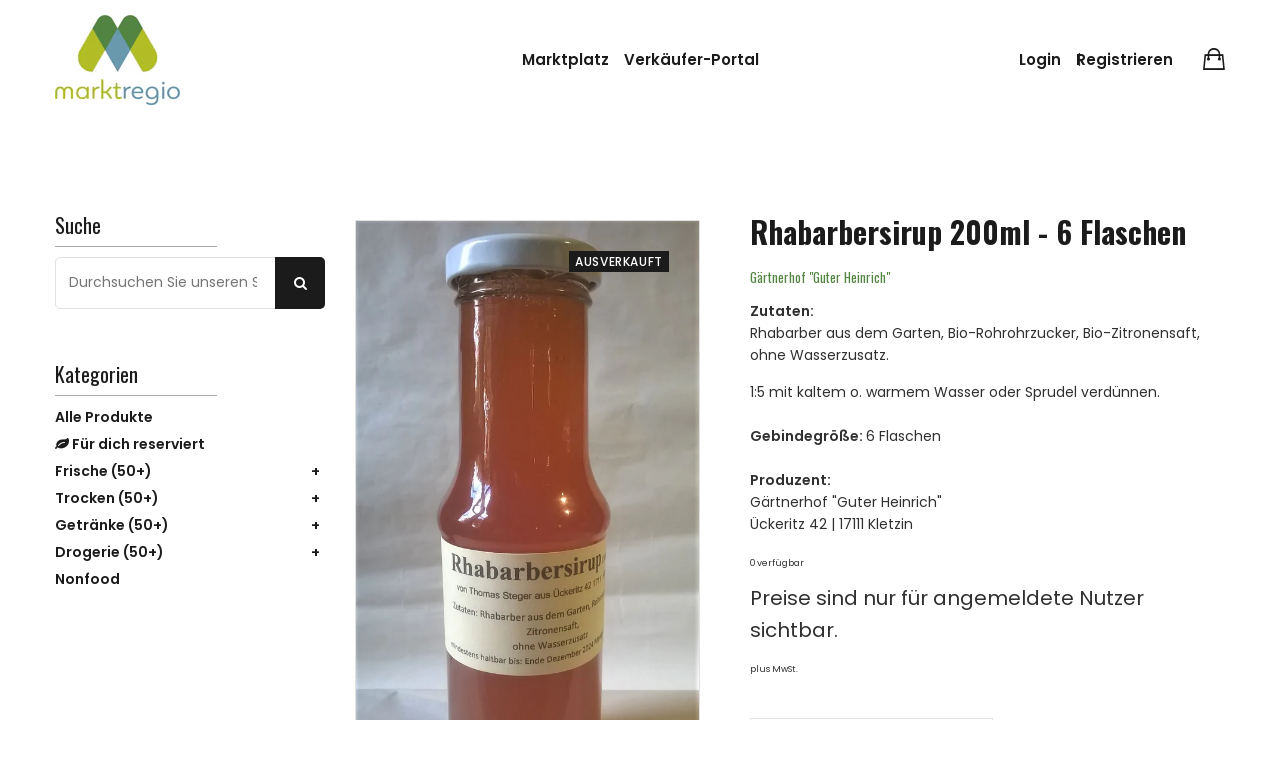

--- FILE ---
content_type: text/html; charset=utf-8
request_url: https://pommernmarktplatz.de/products/rhabarbersirup-200ml
body_size: 19603
content:
<!doctype html>
<!--[if IE 9]> <html class="ie9 no-js supports-no-cookies" lang="de"> <![endif]-->
<!--[if (gt IE 9)|!(IE)]><!--> <html class="no-js supports-no-cookies" lang="de"> <!--<![endif]-->

<head>
  <!-- Basic and Helper page needs -->
  <meta charset="utf-8">
  <meta http-equiv="X-UA-Compatible" content="IE=edge">
  <meta name="viewport" content="width=device-width,initial-scale=1">
  <meta name="theme-color" content="#e98c81">
  <link rel="canonical" href="https://shop.markt-mv.de/products/rhabarbersirup-200ml"><link rel="shortcut icon" href="//pommernmarktplatz.de/cdn/shop/files/Logo_Zeichenflache_1_2_32x32.png?v=1636395628" type="image/png" /><!-- Title and description -->
  
  <title>
  Rhabarbersirup 200ml - 6 Flaschen
  
  
  </title><meta name="description" content="Zutaten:Rhabarber aus dem Garten, Bio-Rohrohrzucker, Bio-Zitronensaft, ohne Wasserzusatz. 1:5 mit kaltem o. warmem Wasser oder Sprudel verdünnen.Gebindegröße: 6 FlaschenProduzent:Gärtnerhof &quot;Guter Heinrich&quot;Ückeritz 42 | 17111 Kletzin"><!-- Helpers -->
  <!-- /snippets/social-meta-tags.liquid -->


  <meta property="og:type" content="product">
  <meta property="og:title" content="Rhabarbersirup 200ml - 6 Flaschen">
  
    <meta property="og:image" content="http://pommernmarktplatz.de/cdn/shop/products/Rhabarbersirup_200ml_b5a83014-f4a0-4688-a013-827cb7c94c0e_grande.jpg?v=1658230519">
    <meta property="og:image:secure_url" content="https://pommernmarktplatz.de/cdn/shop/products/Rhabarbersirup_200ml_b5a83014-f4a0-4688-a013-827cb7c94c0e_grande.jpg?v=1658230519">
  
  <meta property="og:description" content="Zutaten:Rhabarber aus dem Garten, Bio-Rohrohrzucker, Bio-Zitronensaft, ohne Wasserzusatz.
1:5 mit kaltem o. warmem Wasser oder Sprudel verdünnen.Gebindegröße: 6 FlaschenProduzent:Gärtnerhof &quot;Guter Heinrich&quot;Ückeritz 42 | 17111 Kletzin">
  <meta property="og:price:amount" content="23,40">
  <meta property="og:price:currency" content="EUR">

<meta property="og:url" content="https://shop.markt-mv.de/products/rhabarbersirup-200ml">
<meta property="og:site_name" content="Marktregio">




  <meta name="twitter:card" content="summary">


  <meta name="twitter:title" content="Rhabarbersirup 200ml - 6 Flaschen">
  <meta name="twitter:description" content="Zutaten:Rhabarber aus dem Garten, Bio-Rohrohrzucker, Bio-Zitronensaft, ohne Wasserzusatz.
1:5 mit kaltem o. warmem Wasser oder Sprudel verdünnen.Gebindegröße: 6 FlaschenProduzent:Gärtnerhof &quot;Guter Hei">
  <meta name="twitter:image" content="https://pommernmarktplatz.de/cdn/shop/products/Rhabarbersirup_200ml_b5a83014-f4a0-4688-a013-827cb7c94c0e_grande.jpg?v=1658230519">
  <meta name="twitter:image:width" content="600">
  <meta name="twitter:image:height" content="600">


  
  <!--== Google Fonts ==-->
    <link href="https://fonts.googleapis.com/css?family=Oswald:400,500,600,700%7CPoppins:400,400i,500,600&display=swap" rel="stylesheet">

  <!-- CSS -->
  <link href="//pommernmarktplatz.de/cdn/shop/t/12/assets/timber.scss.css?v=148633392263125542201706697481" rel="stylesheet" type="text/css" media="all" />
<link href="//pommernmarktplatz.de/cdn/shop/t/12/assets/app.min.css?v=74745360863230064161752327618" rel="stylesheet" type="text/css" media="all" />

<!-- Put all third-party CSS files in the vendor.css file and minify the files -->
<link href="//pommernmarktplatz.de/cdn/shop/t/12/assets/vendor.css?v=111603181540343972631646147233" rel="stylesheet" type="text/css" media="all" />

<!-- Theme Default CSS -->
<link href="//pommernmarktplatz.de/cdn/shop/t/12/assets/theme-default.css?v=130787518416063619841653212370" rel="stylesheet" type="text/css" media="all" />
<!-- Make your theme CSS calls here -->
<link href="//pommernmarktplatz.de/cdn/shop/t/12/assets/theme-custom.css?v=165842294959325203471663838315" rel="stylesheet" type="text/css" media="all" />


<!-- Make your theme RTL CSS calls here -->
<link href="//pommernmarktplatz.de/cdn/shop/t/12/assets/theme-responsive.css?v=181566753362392457541646147233" rel="stylesheet" type="text/css" media="all" />

<!-- Make all your dynamic CSS and Color calls here -->
<link href="//pommernmarktplatz.de/cdn/shop/t/12/assets/skin-and-color.css?v=26733896629625427461646147246" rel="stylesheet" type="text/css" media="all" />
<!-- Google Tag Manager -->
  <script>(function (w, d, s, l, i) {
      w[l] = w[l] || []; w[l].push({
        'gtm.start':
          new Date().getTime(), event: 'gtm.js'
      }); var f = d.getElementsByTagName(s)[0],
        j = d.createElement(s), dl = l != 'dataLayer' ? '&l=' + l : ''; j.async = true; j.src =
          'https://www.googletagmanager.com/gtm.js?id=' + i + dl; f.parentNode.insertBefore(j, f);
    })(window, document, 'script', 'dataLayer', 'GTM-NWWHD2V');</script>
  <!-- End Google Tag Manager -->

  <!-- Header hook for plugins -->
  <script>window.performance && window.performance.mark && window.performance.mark('shopify.content_for_header.start');</script><meta id="shopify-digital-wallet" name="shopify-digital-wallet" content="/52937687204/digital_wallets/dialog">
<link rel="alternate" type="application/json+oembed" href="https://shop.markt-mv.de/products/rhabarbersirup-200ml.oembed">
<script async="async" src="/checkouts/internal/preloads.js?locale=de-DE"></script>
<script id="shopify-features" type="application/json">{"accessToken":"ad8f7c9e51269b9db067cc704d7d81bf","betas":["rich-media-storefront-analytics"],"domain":"pommernmarktplatz.de","predictiveSearch":true,"shopId":52937687204,"locale":"de"}</script>
<script>var Shopify = Shopify || {};
Shopify.shop = "meck-schweizer.myshopify.com";
Shopify.locale = "de";
Shopify.currency = {"active":"EUR","rate":"1.0"};
Shopify.country = "DE";
Shopify.theme = {"name":"Laura-Simple-Marketplace\/Markt-MV","id":129129775268,"schema_name":"Obrien","schema_version":"1.0.5","theme_store_id":null,"role":"main"};
Shopify.theme.handle = "null";
Shopify.theme.style = {"id":null,"handle":null};
Shopify.cdnHost = "pommernmarktplatz.de/cdn";
Shopify.routes = Shopify.routes || {};
Shopify.routes.root = "/";</script>
<script type="module">!function(o){(o.Shopify=o.Shopify||{}).modules=!0}(window);</script>
<script>!function(o){function n(){var o=[];function n(){o.push(Array.prototype.slice.apply(arguments))}return n.q=o,n}var t=o.Shopify=o.Shopify||{};t.loadFeatures=n(),t.autoloadFeatures=n()}(window);</script>
<script id="shop-js-analytics" type="application/json">{"pageType":"product"}</script>
<script defer="defer" async type="module" src="//pommernmarktplatz.de/cdn/shopifycloud/shop-js/modules/v2/client.init-shop-cart-sync_e98Ab_XN.de.esm.js"></script>
<script defer="defer" async type="module" src="//pommernmarktplatz.de/cdn/shopifycloud/shop-js/modules/v2/chunk.common_Pcw9EP95.esm.js"></script>
<script defer="defer" async type="module" src="//pommernmarktplatz.de/cdn/shopifycloud/shop-js/modules/v2/chunk.modal_CzmY4ZhL.esm.js"></script>
<script type="module">
  await import("//pommernmarktplatz.de/cdn/shopifycloud/shop-js/modules/v2/client.init-shop-cart-sync_e98Ab_XN.de.esm.js");
await import("//pommernmarktplatz.de/cdn/shopifycloud/shop-js/modules/v2/chunk.common_Pcw9EP95.esm.js");
await import("//pommernmarktplatz.de/cdn/shopifycloud/shop-js/modules/v2/chunk.modal_CzmY4ZhL.esm.js");

  window.Shopify.SignInWithShop?.initShopCartSync?.({"fedCMEnabled":true,"windoidEnabled":true});

</script>
<script>(function() {
  var isLoaded = false;
  function asyncLoad() {
    if (isLoaded) return;
    isLoaded = true;
    var urls = ["\/\/www.powr.io\/powr.js?powr-token=meck-schweizer.myshopify.com\u0026external-type=shopify\u0026shop=meck-schweizer.myshopify.com"];
    for (var i = 0; i < urls.length; i++) {
      var s = document.createElement('script');
      s.type = 'text/javascript';
      s.async = true;
      s.src = urls[i];
      var x = document.getElementsByTagName('script')[0];
      x.parentNode.insertBefore(s, x);
    }
  };
  if(window.attachEvent) {
    window.attachEvent('onload', asyncLoad);
  } else {
    window.addEventListener('load', asyncLoad, false);
  }
})();</script>
<script id="__st">var __st={"a":52937687204,"offset":3600,"reqid":"35819d47-3a5f-44d2-8a89-42f8e925f0f6-1769241038","pageurl":"pommernmarktplatz.de\/products\/rhabarbersirup-200ml","u":"f9d7814cab03","p":"product","rtyp":"product","rid":7995157414156};</script>
<script>window.ShopifyPaypalV4VisibilityTracking = true;</script>
<script id="form-persister">!function(){'use strict';const t='contact',e='new_comment',n=[[t,t],['blogs',e],['comments',e],[t,'customer']],o='password',r='form_key',c=['recaptcha-v3-token','g-recaptcha-response','h-captcha-response',o],s=()=>{try{return window.sessionStorage}catch{return}},i='__shopify_v',u=t=>t.elements[r],a=function(){const t=[...n].map((([t,e])=>`form[action*='/${t}']:not([data-nocaptcha='true']) input[name='form_type'][value='${e}']`)).join(',');var e;return e=t,()=>e?[...document.querySelectorAll(e)].map((t=>t.form)):[]}();function m(t){const e=u(t);a().includes(t)&&(!e||!e.value)&&function(t){try{if(!s())return;!function(t){const e=s();if(!e)return;const n=u(t);if(!n)return;const o=n.value;o&&e.removeItem(o)}(t);const e=Array.from(Array(32),(()=>Math.random().toString(36)[2])).join('');!function(t,e){u(t)||t.append(Object.assign(document.createElement('input'),{type:'hidden',name:r})),t.elements[r].value=e}(t,e),function(t,e){const n=s();if(!n)return;const r=[...t.querySelectorAll(`input[type='${o}']`)].map((({name:t})=>t)),u=[...c,...r],a={};for(const[o,c]of new FormData(t).entries())u.includes(o)||(a[o]=c);n.setItem(e,JSON.stringify({[i]:1,action:t.action,data:a}))}(t,e)}catch(e){console.error('failed to persist form',e)}}(t)}const f=t=>{if('true'===t.dataset.persistBound)return;const e=function(t,e){const n=function(t){return'function'==typeof t.submit?t.submit:HTMLFormElement.prototype.submit}(t).bind(t);return function(){let t;return()=>{t||(t=!0,(()=>{try{e(),n()}catch(t){(t=>{console.error('form submit failed',t)})(t)}})(),setTimeout((()=>t=!1),250))}}()}(t,(()=>{m(t)}));!function(t,e){if('function'==typeof t.submit&&'function'==typeof e)try{t.submit=e}catch{}}(t,e),t.addEventListener('submit',(t=>{t.preventDefault(),e()})),t.dataset.persistBound='true'};!function(){function t(t){const e=(t=>{const e=t.target;return e instanceof HTMLFormElement?e:e&&e.form})(t);e&&m(e)}document.addEventListener('submit',t),document.addEventListener('DOMContentLoaded',(()=>{const e=a();for(const t of e)f(t);var n;n=document.body,new window.MutationObserver((t=>{for(const e of t)if('childList'===e.type&&e.addedNodes.length)for(const t of e.addedNodes)1===t.nodeType&&'FORM'===t.tagName&&a().includes(t)&&f(t)})).observe(n,{childList:!0,subtree:!0,attributes:!1}),document.removeEventListener('submit',t)}))}()}();</script>
<script integrity="sha256-4kQ18oKyAcykRKYeNunJcIwy7WH5gtpwJnB7kiuLZ1E=" data-source-attribution="shopify.loadfeatures" defer="defer" src="//pommernmarktplatz.de/cdn/shopifycloud/storefront/assets/storefront/load_feature-a0a9edcb.js" crossorigin="anonymous"></script>
<script data-source-attribution="shopify.dynamic_checkout.dynamic.init">var Shopify=Shopify||{};Shopify.PaymentButton=Shopify.PaymentButton||{isStorefrontPortableWallets:!0,init:function(){window.Shopify.PaymentButton.init=function(){};var t=document.createElement("script");t.src="https://pommernmarktplatz.de/cdn/shopifycloud/portable-wallets/latest/portable-wallets.de.js",t.type="module",document.head.appendChild(t)}};
</script>
<script data-source-attribution="shopify.dynamic_checkout.buyer_consent">
  function portableWalletsHideBuyerConsent(e){var t=document.getElementById("shopify-buyer-consent"),n=document.getElementById("shopify-subscription-policy-button");t&&n&&(t.classList.add("hidden"),t.setAttribute("aria-hidden","true"),n.removeEventListener("click",e))}function portableWalletsShowBuyerConsent(e){var t=document.getElementById("shopify-buyer-consent"),n=document.getElementById("shopify-subscription-policy-button");t&&n&&(t.classList.remove("hidden"),t.removeAttribute("aria-hidden"),n.addEventListener("click",e))}window.Shopify?.PaymentButton&&(window.Shopify.PaymentButton.hideBuyerConsent=portableWalletsHideBuyerConsent,window.Shopify.PaymentButton.showBuyerConsent=portableWalletsShowBuyerConsent);
</script>
<script data-source-attribution="shopify.dynamic_checkout.cart.bootstrap">document.addEventListener("DOMContentLoaded",(function(){function t(){return document.querySelector("shopify-accelerated-checkout-cart, shopify-accelerated-checkout")}if(t())Shopify.PaymentButton.init();else{new MutationObserver((function(e,n){t()&&(Shopify.PaymentButton.init(),n.disconnect())})).observe(document.body,{childList:!0,subtree:!0})}}));
</script>

<script>window.performance && window.performance.mark && window.performance.mark('shopify.content_for_header.end');</script>
  <!-- /snippets/oldIE-js.liquid -->


<!--[if lt IE 9]>
<script src="//cdnjs.cloudflare.com/ajax/libs/html5shiv/3.7.2/html5shiv.min.js" type="text/javascript"></script>
<script src="//pommernmarktplatz.de/cdn/shop/t/12/assets/respond.min.js?v=52248677837542619231646147232" type="text/javascript"></script>
<link href="//pommernmarktplatz.de/cdn/shop/t/12/assets/respond-proxy.html" id="respond-proxy" rel="respond-proxy" />
<link href="//shop.markt-mv.de/search?q=e7dfaf14273f533c130ee2dc0fb57134" id="respond-redirect" rel="respond-redirect" />
<script src="//shop.markt-mv.de/search?q=e7dfaf14273f533c130ee2dc0fb57134" type="text/javascript"></script>
<![endif]-->


  <!-- JS --><!-- Your update file include here -->
<script src="//pommernmarktplatz.de/cdn/shop/t/12/assets/app.min.js?v=182007753228445388771646147233"></script><script src="//pommernmarktplatz.de/cdn/shop/t/12/assets/wishlist.js?v=164725692185917909391646147233" defer="defer"></script><!-- Put all third-party JS files in the vendor.css file and minify the files -->
<script src="//pommernmarktplatz.de/cdn/shop/t/12/assets/vendor.js?v=158020071532533142111646147246"></script>

<!--All regional search and filtering functions -->
<script src="//pommernmarktplatz.de/cdn/shop/t/12/assets/regional-search.js?v=307348158559742901720528422" defer="defer"></script>

<!-- Ajax Cart js -->
<script src="//pommernmarktplatz.de/cdn/shopifycloud/storefront/assets/themes_support/option_selection-b017cd28.js"></script>
<script src="//pommernmarktplatz.de/cdn/shopifycloud/storefront/assets/themes_support/api.jquery-7ab1a3a4.js"></script>
<script src="//pommernmarktplatz.de/cdn/shop/t/12/assets/cart.api.js?v=171695021009161773661646147233"></script>

<!-- Your main.js file upload this file -->
<script src="//pommernmarktplatz.de/cdn/shop/t/12/assets/theme.js?v=68269212757886375831646147237"></script>

<script async>
  window.money_format = "<span class=hidePrice>€{{amount_with_comma_separator}}€</span>";
</script>

<style>
  .footer-widget-area.pommern,
  .footer-copyright-area.pommern {
    background-color: #7093a3 !important;
    color: #ffffff;
  }
</style>

  <!-- "snippets/alireviews_core.liquid" was not rendered, the associated app was uninstalled --> 
<link href="https://monorail-edge.shopifysvc.com" rel="dns-prefetch">
<script>(function(){if ("sendBeacon" in navigator && "performance" in window) {try {var session_token_from_headers = performance.getEntriesByType('navigation')[0].serverTiming.find(x => x.name == '_s').description;} catch {var session_token_from_headers = undefined;}var session_cookie_matches = document.cookie.match(/_shopify_s=([^;]*)/);var session_token_from_cookie = session_cookie_matches && session_cookie_matches.length === 2 ? session_cookie_matches[1] : "";var session_token = session_token_from_headers || session_token_from_cookie || "";function handle_abandonment_event(e) {var entries = performance.getEntries().filter(function(entry) {return /monorail-edge.shopifysvc.com/.test(entry.name);});if (!window.abandonment_tracked && entries.length === 0) {window.abandonment_tracked = true;var currentMs = Date.now();var navigation_start = performance.timing.navigationStart;var payload = {shop_id: 52937687204,url: window.location.href,navigation_start,duration: currentMs - navigation_start,session_token,page_type: "product"};window.navigator.sendBeacon("https://monorail-edge.shopifysvc.com/v1/produce", JSON.stringify({schema_id: "online_store_buyer_site_abandonment/1.1",payload: payload,metadata: {event_created_at_ms: currentMs,event_sent_at_ms: currentMs}}));}}window.addEventListener('pagehide', handle_abandonment_event);}}());</script>
<script id="web-pixels-manager-setup">(function e(e,d,r,n,o){if(void 0===o&&(o={}),!Boolean(null===(a=null===(i=window.Shopify)||void 0===i?void 0:i.analytics)||void 0===a?void 0:a.replayQueue)){var i,a;window.Shopify=window.Shopify||{};var t=window.Shopify;t.analytics=t.analytics||{};var s=t.analytics;s.replayQueue=[],s.publish=function(e,d,r){return s.replayQueue.push([e,d,r]),!0};try{self.performance.mark("wpm:start")}catch(e){}var l=function(){var e={modern:/Edge?\/(1{2}[4-9]|1[2-9]\d|[2-9]\d{2}|\d{4,})\.\d+(\.\d+|)|Firefox\/(1{2}[4-9]|1[2-9]\d|[2-9]\d{2}|\d{4,})\.\d+(\.\d+|)|Chrom(ium|e)\/(9{2}|\d{3,})\.\d+(\.\d+|)|(Maci|X1{2}).+ Version\/(15\.\d+|(1[6-9]|[2-9]\d|\d{3,})\.\d+)([,.]\d+|)( \(\w+\)|)( Mobile\/\w+|) Safari\/|Chrome.+OPR\/(9{2}|\d{3,})\.\d+\.\d+|(CPU[ +]OS|iPhone[ +]OS|CPU[ +]iPhone|CPU IPhone OS|CPU iPad OS)[ +]+(15[._]\d+|(1[6-9]|[2-9]\d|\d{3,})[._]\d+)([._]\d+|)|Android:?[ /-](13[3-9]|1[4-9]\d|[2-9]\d{2}|\d{4,})(\.\d+|)(\.\d+|)|Android.+Firefox\/(13[5-9]|1[4-9]\d|[2-9]\d{2}|\d{4,})\.\d+(\.\d+|)|Android.+Chrom(ium|e)\/(13[3-9]|1[4-9]\d|[2-9]\d{2}|\d{4,})\.\d+(\.\d+|)|SamsungBrowser\/([2-9]\d|\d{3,})\.\d+/,legacy:/Edge?\/(1[6-9]|[2-9]\d|\d{3,})\.\d+(\.\d+|)|Firefox\/(5[4-9]|[6-9]\d|\d{3,})\.\d+(\.\d+|)|Chrom(ium|e)\/(5[1-9]|[6-9]\d|\d{3,})\.\d+(\.\d+|)([\d.]+$|.*Safari\/(?![\d.]+ Edge\/[\d.]+$))|(Maci|X1{2}).+ Version\/(10\.\d+|(1[1-9]|[2-9]\d|\d{3,})\.\d+)([,.]\d+|)( \(\w+\)|)( Mobile\/\w+|) Safari\/|Chrome.+OPR\/(3[89]|[4-9]\d|\d{3,})\.\d+\.\d+|(CPU[ +]OS|iPhone[ +]OS|CPU[ +]iPhone|CPU IPhone OS|CPU iPad OS)[ +]+(10[._]\d+|(1[1-9]|[2-9]\d|\d{3,})[._]\d+)([._]\d+|)|Android:?[ /-](13[3-9]|1[4-9]\d|[2-9]\d{2}|\d{4,})(\.\d+|)(\.\d+|)|Mobile Safari.+OPR\/([89]\d|\d{3,})\.\d+\.\d+|Android.+Firefox\/(13[5-9]|1[4-9]\d|[2-9]\d{2}|\d{4,})\.\d+(\.\d+|)|Android.+Chrom(ium|e)\/(13[3-9]|1[4-9]\d|[2-9]\d{2}|\d{4,})\.\d+(\.\d+|)|Android.+(UC? ?Browser|UCWEB|U3)[ /]?(15\.([5-9]|\d{2,})|(1[6-9]|[2-9]\d|\d{3,})\.\d+)\.\d+|SamsungBrowser\/(5\.\d+|([6-9]|\d{2,})\.\d+)|Android.+MQ{2}Browser\/(14(\.(9|\d{2,})|)|(1[5-9]|[2-9]\d|\d{3,})(\.\d+|))(\.\d+|)|K[Aa][Ii]OS\/(3\.\d+|([4-9]|\d{2,})\.\d+)(\.\d+|)/},d=e.modern,r=e.legacy,n=navigator.userAgent;return n.match(d)?"modern":n.match(r)?"legacy":"unknown"}(),u="modern"===l?"modern":"legacy",c=(null!=n?n:{modern:"",legacy:""})[u],f=function(e){return[e.baseUrl,"/wpm","/b",e.hashVersion,"modern"===e.buildTarget?"m":"l",".js"].join("")}({baseUrl:d,hashVersion:r,buildTarget:u}),m=function(e){var d=e.version,r=e.bundleTarget,n=e.surface,o=e.pageUrl,i=e.monorailEndpoint;return{emit:function(e){var a=e.status,t=e.errorMsg,s=(new Date).getTime(),l=JSON.stringify({metadata:{event_sent_at_ms:s},events:[{schema_id:"web_pixels_manager_load/3.1",payload:{version:d,bundle_target:r,page_url:o,status:a,surface:n,error_msg:t},metadata:{event_created_at_ms:s}}]});if(!i)return console&&console.warn&&console.warn("[Web Pixels Manager] No Monorail endpoint provided, skipping logging."),!1;try{return self.navigator.sendBeacon.bind(self.navigator)(i,l)}catch(e){}var u=new XMLHttpRequest;try{return u.open("POST",i,!0),u.setRequestHeader("Content-Type","text/plain"),u.send(l),!0}catch(e){return console&&console.warn&&console.warn("[Web Pixels Manager] Got an unhandled error while logging to Monorail."),!1}}}}({version:r,bundleTarget:l,surface:e.surface,pageUrl:self.location.href,monorailEndpoint:e.monorailEndpoint});try{o.browserTarget=l,function(e){var d=e.src,r=e.async,n=void 0===r||r,o=e.onload,i=e.onerror,a=e.sri,t=e.scriptDataAttributes,s=void 0===t?{}:t,l=document.createElement("script"),u=document.querySelector("head"),c=document.querySelector("body");if(l.async=n,l.src=d,a&&(l.integrity=a,l.crossOrigin="anonymous"),s)for(var f in s)if(Object.prototype.hasOwnProperty.call(s,f))try{l.dataset[f]=s[f]}catch(e){}if(o&&l.addEventListener("load",o),i&&l.addEventListener("error",i),u)u.appendChild(l);else{if(!c)throw new Error("Did not find a head or body element to append the script");c.appendChild(l)}}({src:f,async:!0,onload:function(){if(!function(){var e,d;return Boolean(null===(d=null===(e=window.Shopify)||void 0===e?void 0:e.analytics)||void 0===d?void 0:d.initialized)}()){var d=window.webPixelsManager.init(e)||void 0;if(d){var r=window.Shopify.analytics;r.replayQueue.forEach((function(e){var r=e[0],n=e[1],o=e[2];d.publishCustomEvent(r,n,o)})),r.replayQueue=[],r.publish=d.publishCustomEvent,r.visitor=d.visitor,r.initialized=!0}}},onerror:function(){return m.emit({status:"failed",errorMsg:"".concat(f," has failed to load")})},sri:function(e){var d=/^sha384-[A-Za-z0-9+/=]+$/;return"string"==typeof e&&d.test(e)}(c)?c:"",scriptDataAttributes:o}),m.emit({status:"loading"})}catch(e){m.emit({status:"failed",errorMsg:(null==e?void 0:e.message)||"Unknown error"})}}})({shopId: 52937687204,storefrontBaseUrl: "https://shop.markt-mv.de",extensionsBaseUrl: "https://extensions.shopifycdn.com/cdn/shopifycloud/web-pixels-manager",monorailEndpoint: "https://monorail-edge.shopifysvc.com/unstable/produce_batch",surface: "storefront-renderer",enabledBetaFlags: ["2dca8a86"],webPixelsConfigList: [{"id":"shopify-app-pixel","configuration":"{}","eventPayloadVersion":"v1","runtimeContext":"STRICT","scriptVersion":"0450","apiClientId":"shopify-pixel","type":"APP","privacyPurposes":["ANALYTICS","MARKETING"]},{"id":"shopify-custom-pixel","eventPayloadVersion":"v1","runtimeContext":"LAX","scriptVersion":"0450","apiClientId":"shopify-pixel","type":"CUSTOM","privacyPurposes":["ANALYTICS","MARKETING"]}],isMerchantRequest: false,initData: {"shop":{"name":"Marktregio","paymentSettings":{"currencyCode":"EUR"},"myshopifyDomain":"meck-schweizer.myshopify.com","countryCode":"DE","storefrontUrl":"https:\/\/shop.markt-mv.de"},"customer":null,"cart":null,"checkout":null,"productVariants":[{"price":{"amount":23.4,"currencyCode":"EUR"},"product":{"title":"Rhabarbersirup 200ml - 6 Flaschen","vendor":"Gärtnerhof \"Guter Heinrich\"","id":"7995157414156","untranslatedTitle":"Rhabarbersirup 200ml - 6 Flaschen","url":"\/products\/rhabarbersirup-200ml","type":"Fruchtsäfte"},"id":"43603721584908","image":{"src":"\/\/pommernmarktplatz.de\/cdn\/shop\/products\/Rhabarbersirup_200ml_b5a83014-f4a0-4688-a013-827cb7c94c0e.jpg?v=1658230519"},"sku":"","title":"Gebinde - 6 Flaschen","untranslatedTitle":"Gebinde - 6 Flaschen"}],"purchasingCompany":null},},"https://pommernmarktplatz.de/cdn","fcfee988w5aeb613cpc8e4bc33m6693e112",{"modern":"","legacy":""},{"shopId":"52937687204","storefrontBaseUrl":"https:\/\/shop.markt-mv.de","extensionBaseUrl":"https:\/\/extensions.shopifycdn.com\/cdn\/shopifycloud\/web-pixels-manager","surface":"storefront-renderer","enabledBetaFlags":"[\"2dca8a86\"]","isMerchantRequest":"false","hashVersion":"fcfee988w5aeb613cpc8e4bc33m6693e112","publish":"custom","events":"[[\"page_viewed\",{}],[\"product_viewed\",{\"productVariant\":{\"price\":{\"amount\":23.4,\"currencyCode\":\"EUR\"},\"product\":{\"title\":\"Rhabarbersirup 200ml - 6 Flaschen\",\"vendor\":\"Gärtnerhof \\\"Guter Heinrich\\\"\",\"id\":\"7995157414156\",\"untranslatedTitle\":\"Rhabarbersirup 200ml - 6 Flaschen\",\"url\":\"\/products\/rhabarbersirup-200ml\",\"type\":\"Fruchtsäfte\"},\"id\":\"43603721584908\",\"image\":{\"src\":\"\/\/pommernmarktplatz.de\/cdn\/shop\/products\/Rhabarbersirup_200ml_b5a83014-f4a0-4688-a013-827cb7c94c0e.jpg?v=1658230519\"},\"sku\":\"\",\"title\":\"Gebinde - 6 Flaschen\",\"untranslatedTitle\":\"Gebinde - 6 Flaschen\"}}]]"});</script><script>
  window.ShopifyAnalytics = window.ShopifyAnalytics || {};
  window.ShopifyAnalytics.meta = window.ShopifyAnalytics.meta || {};
  window.ShopifyAnalytics.meta.currency = 'EUR';
  var meta = {"product":{"id":7995157414156,"gid":"gid:\/\/shopify\/Product\/7995157414156","vendor":"Gärtnerhof \"Guter Heinrich\"","type":"Fruchtsäfte","handle":"rhabarbersirup-200ml","variants":[{"id":43603721584908,"price":2340,"name":"Rhabarbersirup 200ml - 6 Flaschen - Gebinde - 6 Flaschen","public_title":"Gebinde - 6 Flaschen","sku":""}],"remote":false},"page":{"pageType":"product","resourceType":"product","resourceId":7995157414156,"requestId":"35819d47-3a5f-44d2-8a89-42f8e925f0f6-1769241038"}};
  for (var attr in meta) {
    window.ShopifyAnalytics.meta[attr] = meta[attr];
  }
</script>
<script class="analytics">
  (function () {
    var customDocumentWrite = function(content) {
      var jquery = null;

      if (window.jQuery) {
        jquery = window.jQuery;
      } else if (window.Checkout && window.Checkout.$) {
        jquery = window.Checkout.$;
      }

      if (jquery) {
        jquery('body').append(content);
      }
    };

    var hasLoggedConversion = function(token) {
      if (token) {
        return document.cookie.indexOf('loggedConversion=' + token) !== -1;
      }
      return false;
    }

    var setCookieIfConversion = function(token) {
      if (token) {
        var twoMonthsFromNow = new Date(Date.now());
        twoMonthsFromNow.setMonth(twoMonthsFromNow.getMonth() + 2);

        document.cookie = 'loggedConversion=' + token + '; expires=' + twoMonthsFromNow;
      }
    }

    var trekkie = window.ShopifyAnalytics.lib = window.trekkie = window.trekkie || [];
    if (trekkie.integrations) {
      return;
    }
    trekkie.methods = [
      'identify',
      'page',
      'ready',
      'track',
      'trackForm',
      'trackLink'
    ];
    trekkie.factory = function(method) {
      return function() {
        var args = Array.prototype.slice.call(arguments);
        args.unshift(method);
        trekkie.push(args);
        return trekkie;
      };
    };
    for (var i = 0; i < trekkie.methods.length; i++) {
      var key = trekkie.methods[i];
      trekkie[key] = trekkie.factory(key);
    }
    trekkie.load = function(config) {
      trekkie.config = config || {};
      trekkie.config.initialDocumentCookie = document.cookie;
      var first = document.getElementsByTagName('script')[0];
      var script = document.createElement('script');
      script.type = 'text/javascript';
      script.onerror = function(e) {
        var scriptFallback = document.createElement('script');
        scriptFallback.type = 'text/javascript';
        scriptFallback.onerror = function(error) {
                var Monorail = {
      produce: function produce(monorailDomain, schemaId, payload) {
        var currentMs = new Date().getTime();
        var event = {
          schema_id: schemaId,
          payload: payload,
          metadata: {
            event_created_at_ms: currentMs,
            event_sent_at_ms: currentMs
          }
        };
        return Monorail.sendRequest("https://" + monorailDomain + "/v1/produce", JSON.stringify(event));
      },
      sendRequest: function sendRequest(endpointUrl, payload) {
        // Try the sendBeacon API
        if (window && window.navigator && typeof window.navigator.sendBeacon === 'function' && typeof window.Blob === 'function' && !Monorail.isIos12()) {
          var blobData = new window.Blob([payload], {
            type: 'text/plain'
          });

          if (window.navigator.sendBeacon(endpointUrl, blobData)) {
            return true;
          } // sendBeacon was not successful

        } // XHR beacon

        var xhr = new XMLHttpRequest();

        try {
          xhr.open('POST', endpointUrl);
          xhr.setRequestHeader('Content-Type', 'text/plain');
          xhr.send(payload);
        } catch (e) {
          console.log(e);
        }

        return false;
      },
      isIos12: function isIos12() {
        return window.navigator.userAgent.lastIndexOf('iPhone; CPU iPhone OS 12_') !== -1 || window.navigator.userAgent.lastIndexOf('iPad; CPU OS 12_') !== -1;
      }
    };
    Monorail.produce('monorail-edge.shopifysvc.com',
      'trekkie_storefront_load_errors/1.1',
      {shop_id: 52937687204,
      theme_id: 129129775268,
      app_name: "storefront",
      context_url: window.location.href,
      source_url: "//pommernmarktplatz.de/cdn/s/trekkie.storefront.8d95595f799fbf7e1d32231b9a28fd43b70c67d3.min.js"});

        };
        scriptFallback.async = true;
        scriptFallback.src = '//pommernmarktplatz.de/cdn/s/trekkie.storefront.8d95595f799fbf7e1d32231b9a28fd43b70c67d3.min.js';
        first.parentNode.insertBefore(scriptFallback, first);
      };
      script.async = true;
      script.src = '//pommernmarktplatz.de/cdn/s/trekkie.storefront.8d95595f799fbf7e1d32231b9a28fd43b70c67d3.min.js';
      first.parentNode.insertBefore(script, first);
    };
    trekkie.load(
      {"Trekkie":{"appName":"storefront","development":false,"defaultAttributes":{"shopId":52937687204,"isMerchantRequest":null,"themeId":129129775268,"themeCityHash":"11594413578812495805","contentLanguage":"de","currency":"EUR","eventMetadataId":"4787f81c-cca7-4169-a918-a967f000d5eb"},"isServerSideCookieWritingEnabled":true,"monorailRegion":"shop_domain","enabledBetaFlags":["65f19447"]},"Session Attribution":{},"S2S":{"facebookCapiEnabled":false,"source":"trekkie-storefront-renderer","apiClientId":580111}}
    );

    var loaded = false;
    trekkie.ready(function() {
      if (loaded) return;
      loaded = true;

      window.ShopifyAnalytics.lib = window.trekkie;

      var originalDocumentWrite = document.write;
      document.write = customDocumentWrite;
      try { window.ShopifyAnalytics.merchantGoogleAnalytics.call(this); } catch(error) {};
      document.write = originalDocumentWrite;

      window.ShopifyAnalytics.lib.page(null,{"pageType":"product","resourceType":"product","resourceId":7995157414156,"requestId":"35819d47-3a5f-44d2-8a89-42f8e925f0f6-1769241038","shopifyEmitted":true});

      var match = window.location.pathname.match(/checkouts\/(.+)\/(thank_you|post_purchase)/)
      var token = match? match[1]: undefined;
      if (!hasLoggedConversion(token)) {
        setCookieIfConversion(token);
        window.ShopifyAnalytics.lib.track("Viewed Product",{"currency":"EUR","variantId":43603721584908,"productId":7995157414156,"productGid":"gid:\/\/shopify\/Product\/7995157414156","name":"Rhabarbersirup 200ml - 6 Flaschen - Gebinde - 6 Flaschen","price":"23.40","sku":"","brand":"Gärtnerhof \"Guter Heinrich\"","variant":"Gebinde - 6 Flaschen","category":"Fruchtsäfte","nonInteraction":true,"remote":false},undefined,undefined,{"shopifyEmitted":true});
      window.ShopifyAnalytics.lib.track("monorail:\/\/trekkie_storefront_viewed_product\/1.1",{"currency":"EUR","variantId":43603721584908,"productId":7995157414156,"productGid":"gid:\/\/shopify\/Product\/7995157414156","name":"Rhabarbersirup 200ml - 6 Flaschen - Gebinde - 6 Flaschen","price":"23.40","sku":"","brand":"Gärtnerhof \"Guter Heinrich\"","variant":"Gebinde - 6 Flaschen","category":"Fruchtsäfte","nonInteraction":true,"remote":false,"referer":"https:\/\/pommernmarktplatz.de\/products\/rhabarbersirup-200ml"});
      }
    });


        var eventsListenerScript = document.createElement('script');
        eventsListenerScript.async = true;
        eventsListenerScript.src = "//pommernmarktplatz.de/cdn/shopifycloud/storefront/assets/shop_events_listener-3da45d37.js";
        document.getElementsByTagName('head')[0].appendChild(eventsListenerScript);

})();</script>
<script
  defer
  src="https://pommernmarktplatz.de/cdn/shopifycloud/perf-kit/shopify-perf-kit-3.0.4.min.js"
  data-application="storefront-renderer"
  data-shop-id="52937687204"
  data-render-region="gcp-us-east1"
  data-page-type="product"
  data-theme-instance-id="129129775268"
  data-theme-name="Obrien"
  data-theme-version="1.0.5"
  data-monorail-region="shop_domain"
  data-resource-timing-sampling-rate="10"
  data-shs="true"
  data-shs-beacon="true"
  data-shs-export-with-fetch="true"
  data-shs-logs-sample-rate="1"
  data-shs-beacon-endpoint="https://pommernmarktplatz.de/api/collect"
></script>
</head>

<style>
#shopify-section-support{
  visibility: hidden;
  display: none !important;
}
</style>

<script
  src="https://browser.sentry-cdn.com/7.14.1/bundle.min.js"
  integrity="sha384-vPp0Gj27MNRav/IYIXvgedLDHtd9x9RMgYbVS4pgRCPaeOB296tWMH66Rm8CP3ZO"
  crossorigin="anonymous"
></script>

<script>

  window.addEventListener("load", function () {

    Sentry.init({
      dsn: "https://705f19c133714620895efe41e80eed21@o118663.ingest.sentry.io/5637418"
      });
      
    var shoppingCartTable = document.getElementsByClassName("shopping-cart-table");
    if (shoppingCartTable && shoppingCartTable.length > 0) {
      Sentry.configureScope(scope => {
        scope.addAttachment({ filename: "cart.html", data: shoppingCartTable[0].outerHtml });
      });
    }});
</script>

<body id="rhabarbersirup-200ml-6-flaschen" class="template-product" ><div class="site-wrapper"><div id="shopify-section-header" class="shopify-section"><header class="header-area d-none d-lg-block">
  <div class="container container-wide">
    <div class="row align-items-center">
      <div class="col-sm-4 col-lg-3">
        <div class="site-logo text-center text-sm-left">
<a href="/" class="theme-logo">
  <img src="//pommernmarktplatz.de/cdn/shop/files/Element_7_125x.jpg?v=1714153026" alt="Marktregio"srcset="//pommernmarktplatz.de/cdn/shop/files/Element_7_125x.jpg?v=1714153026 1x, //pommernmarktplatz.de/cdn/shop/files/Element_7_125x@2x.jpg?v=1714153026 2x">
</a></div>
      </div>
      <div class="col-lg-6">
        <div class="site-navigation">
 

<ul class="main-menu nav"><li><a href="/collections/alle-produkte">Marktplatz</a></li><li><a href="https://pommernarche-shopify.firebaseapp.com/profile">Verkäufer-Portal</a></li></ul>

</div>
      </div>
      <div class="col-sm-8 col-lg-3">
        <div class="site-action d-flex justify-content-center justify-content-sm-end align-items-center"><ul class="login-reg-nav nav"><li>
              <a href="/account/login">Login</a>
            </li><li><a href="/account/register">Registrieren</a></li></ul>



<div class="mini-cart-wrap">
  <a href="/cart" class="btn-mini-cart">
    <i class="ion-bag"></i>
  </a>
  

</div></div>
      </div>
    </div>
  </div>
</header>


<header class="header-area d-lg-none">
  <div class="container container-wide"><!--====================  mobile header area ====================-->
<div class="mobile-header-area">
  <div class="container">
    <div class="row align-items-center">
      <div class="col-5">
        <div class="logo">
<a href="/" class="theme-logo">
  <img src="//pommernmarktplatz.de/cdn/shop/files/Element_7_125x.jpg?v=1714153026" alt="Marktregio"srcset="//pommernmarktplatz.de/cdn/shop/files/Element_7_125x.jpg?v=1714153026 1x, //pommernmarktplatz.de/cdn/shop/files/Element_7_125x@2x.jpg?v=1714153026 2x">
</a></div>
      </div>
      <div class="col-5">
        <div class="site-action">



<div class="mini-cart-wrap">
  <a href="/cart" class="btn-mini-cart">
    <i class="ion-bag"></i>
  </a>
  

</div></div>
      </div>
      <div class="col-2">
        <!-- mobile menu -->
        <div class="mobile-navigation-icon" id="mobile-menu-trigger">
          <i></i>
        </div>
      </div>
    </div>
  </div>
</div>
<!--====================  End of mobile header area  ====================-->

<!--=======  offcanvas mobile menu  =======-->
<div class="offcanvas-mobile-menu" id="mobile-menu-overlay">
  <a href="javascript:void(0)" class="offcanvas-menu-close" id="mobile-menu-close-trigger">
    <i class="fa fa-times"></i>
  </a>
  <div class="offcanvas-wrapper">
    <div class="offcanvas-inner-content"><div class="offcanvas-mobile-search-area">
        <form action="/search" method="get" role="search">
          <input type="hidden" name="options[unavailable_products]" value="hide" />
          <input type="hidden" name="options[prefix]" value="last" />
          <input type="hidden" name="type" value="product">
          <input type="search" name="q" value="" placeholder="Durchsuchen Sie unseren Shop" aria-label="Durchsuchen Sie unseren Shop">
          <button type="submit"><i class="fa fa-search"></i></button>
        </form>
      </div><nav class="offcanvas-navigation">
        <ul>
          
          
          
          <li><a href="/collections/alle-produkte">Marktplatz</a></li>
          
          
          
          
          <li><a href="https://pommernarche-shopify.firebaseapp.com/profile">Verkäufer-Portal</a></li>
          
          
        </ul>
      </nav>
      <div class="offcanvas-settings">
        <nav class="offcanvas-navigation">
          <ul><li class="menu-item-has-children"><a href="#">Mein Account </a>
              <ul class="sub-menu"><li>
                  <a href="/account/login">Login</a>
                </li><li><a href="/account/register">Registrieren</a></li></ul>
            </li></ul>
        </nav>
      </div>
      <div class="offcanvas-widget-area"><div class="off-canvas-contact-widget">
          <div class="header-contact-info">
            <ul class="header-contact-info__list"><li><i class="fa fa-phone"></i> <a href="(1245) 2456 012">(1245) 2456 012</a></li><li><i class="fa fa-envelope"></i> <a href="info@yourdomain.com">info@yourdomain.com</a></li></ul>
          </div>
        </div><!--Off Canvas Widget Social Start--><div class="off-canvas-widget-social">
          
<a title="Facebook-f" href="https://www.facebook.com/suedheidegeniessen"><i class="fa fa-facebook-f"></i></a>       


<a title="Instagram" href="https://www.instagram.com/suedheide_geniessen/"><i class="fa fa-instagram"></i></a>       
   






        </div><!--Off Canvas Widget Social End-->
      </div>
    </div>
  </div>
</div>
<!--=======  End of offcanvas mobile menu  =======-->





<style>
  /*=============================================
  =            CSS Index            =
  =============================================

  -> Default CSS
  -> Header


  /*=====  End of CSS Index  ======*/
  /*=============================================
  =            Default CSS            =
  =============================================*/

  ul {
    list-style: outside none none;
    margin: 0;
    padding: 0; }

  /*=====  End of Default CSS  ======*/
  /*=============================================
  =            Header            =
  =============================================*/
  .mobile-header-area {}

  .mobile-navigation-icon {
    width: 24px;
    height: 25px;
    position: relative;
    cursor: pointer;
    float: right; }
  .mobile-navigation-icon:hover i {
    background-color: #222; }
  .mobile-navigation-icon:hover i:before {
    width: 80%;
    background-color: #222; }
  .mobile-navigation-icon:hover i:after {
    background-color: #222;
    width: 60%; }
  .mobile-navigation-icon i {
    position: absolute;
    top: 50%;
    -webkit-transform: translateY(-50%);
    -ms-transform: translateY(-50%);
    transform: translateY(-50%);
    width: 100%;
    height: 2px;
    background-color: rgba(34, 34, 34, 0.4);
    -webkit-transition: all 0.3s cubic-bezier(0.645, 0.045, 0.355, 1);
    -o-transition: all 0.3s cubic-bezier(0.645, 0.045, 0.355, 1);
    transition: all 0.3s cubic-bezier(0.645, 0.045, 0.355, 1); }
  .mobile-navigation-icon i:before {
    position: absolute;
    bottom: 8px;
    left: 0;
    width: 100%;
    height: 2px;
    background-color: rgba(34, 34, 34, 0.4);
    content: "";
    -webkit-transition: all 0.3s cubic-bezier(0.645, 0.045, 0.355, 1);
    -o-transition: all 0.3s cubic-bezier(0.645, 0.045, 0.355, 1);
    transition: all 0.3s cubic-bezier(0.645, 0.045, 0.355, 1); }
  .mobile-navigation-icon i:after {
    position: absolute;
    bottom: -8px;
    left: 0;
    width: 100%;
    height: 2px;
    background-color: rgba(34, 34, 34, 0.4);
    content: "";
    -webkit-transition: all 0.3s cubic-bezier(0.645, 0.045, 0.355, 1);
    -o-transition: all 0.3s cubic-bezier(0.645, 0.045, 0.355, 1);
    transition: all 0.3s cubic-bezier(0.645, 0.045, 0.355, 1); }

  /* offcanvas mobile menu */
  .header-mobile-navigation {
    padding: 20px 0; }
  .header-mobile-navigation .mobile-navigation .header-cart-icon a span {
    left: 50%; }

  .offcanvas-widget-area {
    margin-bottom: 35px;
    margin-top: auto; }
  @media only screen and (max-width: 479px) {
    .offcanvas-widget-area {
      margin-bottom: 30px; } }

  .off-canvas-contact-widget {
    margin-bottom: 20px; }
  .off-canvas-contact-widget .header-contact-info {
    -ms-flex-preferred-size: 33.33%;
    flex-basis: 33.33%; }
  .off-canvas-contact-widget .header-contact-info__list li {
    display: inline-block;
    margin-right: 25px; }
  .off-canvas-contact-widget .header-contact-info__list li i {
    font-size: 14px;
    margin-right: 5px; }
  .off-canvas-contact-widget .header-contact-info__list li a {
    color: #666;
    font-weight: 400;
    line-height: 1.5; }
  .off-canvas-contact-widget .header-contact-info__list li a:hover {
    color: #5A9AAF; } /* @Laura: What is this for?*/
  .off-canvas-contact-widget .header-contact-info__list li:last-child {
    margin-right: 0; }

  .offcanvas-mobile-menu {
    position: fixed;
    right: 0;
    top: 0;
    width: 400px;
    max-width: 100%;
    height: 100vh;
    z-index: 9999;
    -webkit-transform: translateX(100%);
    -ms-transform: translateX(100%);
    transform: translateX(100%);
    padding-left: 60px;
    -webkit-transition: 0.6s;
    -o-transition: 0.6s;
    transition: 0.6s; }
  .offcanvas-mobile-menu.active {
    -webkit-transform: translateX(0);
    -ms-transform: translateX(0);
    transform: translateX(0); }
  .offcanvas-mobile-menu.inactive {
    -webkit-transform: translateX(calc(100% + 60px));
    -ms-transform: translateX(calc(100% + 60px));
    transform: translateX(calc(100% + 60px)); }

  .offcanvas-menu-close {
    position: absolute;
    left: 0;
    top: 0;
    background: #343538;
    z-index: 9;
    width: 60px;
    height: 60px;
    color: #fff;
    line-height: 60px;
    text-align: center;
    font-size: 30px; }
  @media only screen and (max-width: 479px) {
    .offcanvas-menu-close {
      width: 50px;
      height: 50px;
      line-height: 55px;
      left: 10px;
      font-size: 25px; } }
  .offcanvas-menu-close:hover, .offcanvas-menu-close:focus {
    color: #ffffff; }
  .offcanvas-menu-close i {
    -webkit-transition: 0.3s;
    -o-transition: 0.3s;
    transition: 0.3s;
    -webkit-transform: rotate(0);
    -ms-transform: rotate(0);
    transform: rotate(0); }
  .offcanvas-menu-close:hover i {
    -webkit-transform: rotate(-90deg);
    -ms-transform: rotate(-90deg);
    transform: rotate(-90deg); }

  .offcanvas-wrapper {
    overflow: auto;
    height: 100%;
    -webkit-box-shadow: 0 0 87px 0 rgba(0, 0, 0, 0.09);
    box-shadow: 0 0 87px 0 rgba(0, 0, 0, 0.09);
    background-color: #ffffff; }

  .offcanvas-mobile-search-area {
    background-color: #e6e6e6;
    padding: 10px;
    position: absolute;
    top: 0;
    left: 0;
    width: calc(100% - 60px);
    z-index: 9;
    margin-left: 60px; }
  .offcanvas-mobile-search-area input {
    width: 100%;
    font-size: 16px;
    display: block;
    padding: 9px 25px;
    color: #222;
    background: #e6e6e6;
    border: none; }
  @media only screen and (max-width: 479px) {
    .offcanvas-mobile-search-area input {
      font-size: 14px;
      padding: 5px 15px; } }
  .offcanvas-mobile-search-area button {
    background: none;
    border: none;
    position: absolute;
    right: 20px;
    top: 50%;
    -webkit-transform: translateY(-50%);
    -ms-transform: translateY(-50%);
    transform: translateY(-50%);
    color: #aaa;
    padding: 0; }
  .offcanvas-mobile-search-area button i {
    font-size: 18px;
    line-height: 40px; }

  .offcanvas-inner-content {
    padding: 90px 35px 0;
    height: 100%;
    display: -webkit-box;
    display: -ms-flexbox;
    display: flex;
    -webkit-box-orient: vertical;
    -webkit-box-direction: normal;
    -ms-flex-direction: column;
    flex-direction: column; }
  @media only screen and (max-width: 479px) {
    .offcanvas-inner-content {
      padding: 70px 25px 0; } }

  .offcanvas-navigation {
    margin-bottom: 50px; }
  .offcanvas-navigation > ul > li > a {
    font-size: 15px;
    color: #111;
    font-weight: 600;
    line-height: 1.5;
    display: block;
    padding: 10px 0; }
  .offcanvas-navigation > ul > li > a:hover {
    color: #5A9AAF; } /* TODO: @Laura: What is this for? */
  @media only screen and (max-width: 479px) {
    .offcanvas-navigation > ul > li > a {
      font-size: 14px;
      line-height: 20px; } }
  .offcanvas-navigation ul.sub-menu {
    margin-left: 25px; }
  .offcanvas-navigation ul.sub-menu > li > a {
    font-size: 14px;
    color: #111;
    font-weight: 400;
    line-height: 1.5;
    padding: 10px 0; }
  .offcanvas-navigation ul.sub-menu > li > a:hover {
    color: #5A9AAF; } /* TODO: @Laura: What is this for? */
  @media only screen and (max-width: 479px) {
    .offcanvas-navigation ul.sub-menu > li > a {
      font-size: 14px;
      line-height: 18px; } }
  .offcanvas-navigation ul li.menu-item-has-children {
    position: relative;
    display: block; }
  .offcanvas-navigation ul li.menu-item-has-children a {
    display: block; }
  .offcanvas-navigation ul li.menu-item-has-children.active > .menu-expand i:before {
    -webkit-transform: rotate(0);
    -ms-transform: rotate(0);
    transform: rotate(0); }
  .offcanvas-navigation ul li.menu-item-has-children .menu-expand {
    position: absolute;
    right: auto;
    left: 95%;
    top: -5px;
    width: 30px;
    height: 50px;
    line-height: 50px;
    cursor: pointer;
    text-align: center; }
  .offcanvas-navigation ul li.menu-item-has-children .menu-expand i {
    display: block;
    margin-top: 25px;
    border-bottom: 1px solid;
    position: relative;
    width: 10px;
    -webkit-transition: all 250ms ease-out;
    -o-transition: all 250ms ease-out;
    transition: all 250ms ease-out; }
  .offcanvas-navigation ul li.menu-item-has-children .menu-expand i:before {
    width: 100%;
    content: "";
    border-bottom: 1px solid;
    display: block;
    position: absolute;
    top: 0;
    -webkit-transform: rotate(90deg);
    -ms-transform: rotate(90deg);
    transform: rotate(90deg); }

  .off-canvas-widget-social a {
    margin: 0 10px;
    font-size: 14px; }
  .off-canvas-widget-social a:first-child {
    margin-left: 0; }
  @media only screen and (max-width: 479px) {
    .off-canvas-widget-social a {
      margin: 0 10px; } }
  .off-canvas-widget-social a:hover {
    color: #5A9AAF; } /* TODO: @Laura: What is this for? */

  /* offcanvas settings */
  .offcanvas-settings .offcanvas-navigation > ul > li > a {
    font-size: 14px;
    font-weight: 700;
    padding: 5px 0; }

  .offcanvas-settings .offcanvas-navigation > ul > li.menu-item-has-children .menu-expand {
    height: 30px;
    top: -10px;
    margin-top: 0; }

  .offcanvas-settings .offcanvas-navigation ul.sub-menu > li > a {
    padding: 5px 0; }

  /*=====  End of Header  ======*/

</style>






<script>
  /*=============================================
    =            mobile menu active            =
    =============================================*/
    $("#mobile-menu-trigger").on('click', function(){
        $("#mobile-menu-overlay").addClass("active");
        $body.addClass('no-overflow');
    });

    $("#mobile-menu-close-trigger").on('click', function(){
        $("#mobile-menu-overlay").removeClass("active");
        $body.removeClass('no-overflow');
    });
    /*=====  End of mobile menu active  ======*/



    /*=============================================
    =            offcanvas mobile menu            =
    =============================================*/

    var $offCanvasNav = $('.offcanvas-navigation'),
        $offCanvasNavSubMenu = $offCanvasNav.find('.sub-menu');

    /*Add Toggle Button With Off Canvas Sub Menu*/
    $offCanvasNavSubMenu.parent().prepend('<span class="menu-expand"><i></i></span>');

    /*Close Off Canvas Sub Menu*/
    $offCanvasNavSubMenu.slideUp();

    /*Category Sub Menu Toggle*/
    $offCanvasNav.on('click', 'li a, li .menu-expand', function(e) {
        var $this = $(this);
        if ( ($this.parent().attr('class').match(/\b(menu-item-has-children|has-children|has-sub-menu)\b/)) && ($this.attr('href') === '#' || $this.hasClass('menu-expand')) ) {
            e.preventDefault();
            if ($this.siblings('ul:visible').length){
                $this.parent('li').removeClass('active');
                $this.siblings('ul').slideUp();
            } else {
                $this.parent('li').addClass('active');
                $this.closest('li').siblings('li').removeClass('active').find('li').removeClass('active');
                $this.closest('li').siblings('li').find('ul:visible').slideUp();
                $this.siblings('ul').slideDown();
            }
        }
    });
    /*=====  End of offcanvas mobile menu  ======*/
</script>
</div>
</header>


<style>
  .theme-logo img{
    max-width: 125px;
  }.header-top-area {
    background: #f0edee none repeat scroll 0 0;
  }
  .top-bar-left-content a, .header-info, .header-info a{
    color: #1b1b1c;
  }
  .header-info span + span::before {
    background: rgba(27, 27, 28, 0.5);
  }
  .top-bar-left-content a:hover, .header-info a:hover, .header-social ul li a:hover, .top-bar-left-menu ul li a:hover {
    color: #70b100;
  }
  
</style>
 




</div>
    

    <main>
    
      <div class="page-content-wrapper sm-top">
  <div class="product-details-page-content">
    <div class="container container-wide">
      <div class="row">
        <div id="shopify-section-product-sidebar" class="shopify-section"><div class="shop-sidebar"><div class="sidebar-item"><h4 class="sidebar-title">Suche</h4><div class="sidebar-body">
      <div class="sidebar-search">
        <form action="/search" method="get" role="search">
	        <input type="hidden" name="options[unavailable_products]" value="hide" />
          <input type="hidden" name="options[prefix]" value="last" />
          <input type="hidden" name="type" value="product">
          <input type="search" name="q" value="" placeholder="Durchsuchen Sie unseren Shop" aria-label="Durchsuchen Sie unseren Shop">
          <button type="submit" class="btn-src">
            <i class="fa fa-search"></i>
          </button>
        </form>
      </div>
    </div>
  </div><div class="sidebar-item sidebar-widget category-sub-menu"><h4 class="sidebar-title">Kategorien</h4><ul class="sidebar-list"><li class=""><a style="font-weight: bold" href="/collections/alle-produkte">Alle Produkte</a></li><li class=""><a style="font-weight: bold" href="/pages/reservierte-produkte"><i class="fa fa-leaf" aria-hidden="true"></i> Für dich reserviert</a></li><li class="has-sub ">
        <a style="font-weight: bold" href="/collections/frische">Frische
          <script>//console.log("Frische 620"); </script>
          
          
          
          
(50+)</a>
        
        <ul><li>
            <a style="font-weight: normal" href="/collections/backwaren" class="">Backwaren
              
              
              
              
(50+)</a>
          </li><li>
            <a style="font-weight: normal" href="/collections/kase" class="">Käse
              
              
              
              
(25)</a>
          </li><li>
            <a style="font-weight: normal" href="/collections/feinkost-teige-convenience" class="">Feinkost, Teige, Convenience
              
              
              
              
(25)</a>
          </li><li>
            <a style="font-weight: normal" href="/collections/wurst" class="">Wurst
              
              
              
              
(50+)</a>
          </li><li>
            <a style="font-weight: normal" href="/collections/fleisch" class="">Fleisch
              
              
              
              
(38)</a>
          </li><li>
            <a style="font-weight: normal" href="/collections/fisch-meeresfruchte" class="">Fisch, Meeresfrüchte
              
              
              
              
(5)</a>
          </li><li>
            <a style="font-weight: normal" href="/collections/mopro" class="">Mopro
              
              
              
              
(30)</a>
          </li><li>
            <a style="font-weight: normal" href="/collections/margarine-fette-schmalz" class="">Margarine, Fette, Schmalz
              
              
              
              
(1)</a>
          </li><li>
            <a style="font-weight: normal" href="/collections/tofu-seitan-lupinenprodukte-usw" class="">Tofu-, Seitan-, Lupinenprodukte, usw.
              
              
              
              
(4)</a>
          </li><li>
            <a style="font-weight: normal" href="/collections/milchalternativen" class="">Milchalternativen
              
              
              
              
(0)</a>
          </li><li>
            <a style="font-weight: normal" href="/collections/eier" class="">Eier
              
              
              
              
(7)</a>
          </li><li>
            <a style="font-weight: normal" href="/collections/obst-gemuse-krauter-pflanzen" class="">Obst, Gemüse, Kräuter, Pflanzen
              
              
              
              
(22)</a>
          </li><li>
            <a style="font-weight: normal" href="/collections/tiefkuhlprodukte" class="">Tiefkühlprodukte
              
              
              
              
(50+)</a>
          </li></ul>
      </li><li class="has-sub ">
        <a style="font-weight: bold" href="/collections/trocken">Trocken
          <script>//console.log("Trocken 201"); </script>
          
          
          
          
(50+)</a>
        
        <ul><li>
            <a style="font-weight: normal" href="/collections/brotaufstrich-honig" class="">Brotaufstrich, Honig
              
              
              
              
(26)</a>
          </li><li>
            <a style="font-weight: normal" href="/collections/sauglings-kindernahrung" class="">Säuglings-, Kindernahrung
              
              
              
              
(0)</a>
          </li><li>
            <a style="font-weight: normal" href="/collections/getreide-saaten-hulsenfruchte" class="">Getreide, Saaten, Hülsenfrüchte
              
              
              
              
(6)</a>
          </li><li>
            <a style="font-weight: normal" href="/collections/cerealien-musli-etc" class="">Cerealien (Müsli etc.)
              
              
              
              
(8)</a>
          </li><li>
            <a style="font-weight: normal" href="/collections/backerzeugnisse" class="">Backerzeugnisse
              
              
              
              
(10)</a>
          </li><li>
            <a style="font-weight: normal" href="/collections/nudeln" class="">Nudeln
              
              
              
              
(25)</a>
          </li><li>
            <a style="font-weight: normal" href="/collections/convenience" class="">Convenience
              
              
              
              
(7)</a>
          </li><li>
            <a style="font-weight: normal" href="/collections/trockenfruchte-nusse" class="">Trockenfrüchte, Nüsse
              
              
              
              
(5)</a>
          </li><li>
            <a style="font-weight: normal" href="/collections/susswaren-knabberartikel" class="">Süßwaren, Knabberartikel
              
              
              
              
(39)</a>
          </li><li>
            <a style="font-weight: normal" href="/collections/fette-ole" class="">Fette, Öle
              
              
              
              
(32)</a>
          </li><li>
            <a style="font-weight: normal" href="/collections/gewurze-salz" class="">Gewürze, Salz
              
              
              
              
(28)</a>
          </li><li>
            <a style="font-weight: normal" href="/collections/backzutaten-sussungsmittel-bindemittel" class="">Backzutaten, Süßungsmittel, Bindemittel
              
              
              
              
(8)</a>
          </li></ul>
      </li><li class="has-sub ">
        <a style="font-weight: bold" href="/collections/getranke">Getränke
          <script>//console.log("Getränke 122"); </script>
          
          
          
          
(50+)</a>
        
        <ul><li>
            <a style="font-weight: normal" href="/collections/wasser" class="">Wasser
              
              
              
              
(15)</a>
          </li><li>
            <a style="font-weight: normal" href="/collections/saft-nektare" class="">Saft, Nektare
              
              
              
              
(10)</a>
          </li><li>
            <a style="font-weight: normal" href="/collections/erfrischungsgetranke" class="">Erfrischungsgetränke
              
              
              
              
(3)</a>
          </li><li>
            <a style="font-weight: normal" href="/collections/wellnessgetranke" class="">Wellnessgetränke
              
              
              
              
(2)</a>
          </li><li>
            <a style="font-weight: normal" href="/collections/kaffee-teegetranke" class="">Kaffee-, Teegetränke
              
              
              
              
(29)</a>
          </li><li>
            <a style="font-weight: normal" href="/collections/bier-biermixgetranke" class="">Bier, Biermixgetränke
              
              
              
              
(16)</a>
          </li><li>
            <a style="font-weight: normal" href="/collections/wein-schaumwein" class="">Wein, Schaumwein
              
              
              
              
(9)</a>
          </li><li>
            <a style="font-weight: normal" href="/collections/portwein-sherry-usw-aufgespritet" class="">Portwein, Sherry, usw. (aufgespritet)
              
              
              
              
(0)</a>
          </li><li>
            <a style="font-weight: normal" href="/collections/spirituosen-likore" class="">Spirituosen, Liköre
              
              
              
              
(26)</a>
          </li><li>
            <a style="font-weight: normal" href="/collections/punsch-gluhwein" class="">Punsch, Glühwein
              
              
              
              
(0)</a>
          </li><li>
            <a style="font-weight: normal" href="/collections/weinahnliche-getranke" class="">weinähnliche Getränke
              
              
              
              
(13)</a>
          </li></ul>
      </li><li class="has-sub ">
        <a style="font-weight: bold" href="/collections/drogerie">Drogerie
          <script>//console.log("Drogerie 59"); </script>
          
          
          
          
(50+)</a>
        
        <ul><li>
            <a style="font-weight: normal" href="/collections/kosmetik" class="">Kosmetik
              
              
              
              
(50+)</a>
          </li><li>
            <a style="font-weight: normal" href="/collections/hygiene" class="">Hygiene
              
              
              
              
(5)</a>
          </li><li>
            <a style="font-weight: normal" href="/collections/medizinische-hilfsprodukte" class="">Medizinische Hilfsprodukte
              
              
              
              
(0)</a>
          </li></ul>
      </li><li class=""><a style="font-weight: bold" href="/collections/nonfood">Nonfood</a></li></ul>
  </div></div>


<script>
  var FOO_OPEN_PARENT = "foo-open-parent";
  //Main navigation is active
  $(".sidebar-widget > ul > li.active > a").addClass(FOO_OPEN_PARENT);
  //Child is active
  $(".sidebar-widget > ul > li").each(function(index, element ) {
    if($(element).find('.active').length !== 0) {
      $(element).children("a").addClass(FOO_OPEN_PARENT);
    }
  });
  $('.category-sub-menu li.has-sub > a').each(function( index ) {
    var element = $(this).parent('li');
    if (this.classList.contains(FOO_OPEN_PARENT)){
      element.addClass('open');
      element.children('ul').slideDown();
      element.siblings('li').children('ul').slideUp();
      element.siblings('li').removeClass('open');
      element.siblings('li').find('li').removeClass('open');
      element.siblings('li').find('ul').slideUp();
    }
  });
</script>

<script>
  $(".shop-sidebar").parent().addClass("col-lg-3 product-sidebar");
  $(".product-sidebar").siblings().removeClass("col-12").addClass("col-lg-9 product-left-sidebar");
  $(".product-left-sidebar").parent().addClass("flex-row-reverse");
</script>




</div>
        <div class="col-9">
          <div id="shopify-section-product-template" class="shopify-section"><div class="sm-bottom" id="product-details-with-gallery">
  <div class="row ">
    <div class="col-12">
      <div class="row"><div class="col-md-5">
          <div class="product-thumb-area">
            <div class="product-details-thumbnail">
              <div class="product-thumbnail-slider">
                <figure class="pro-thumb-item" id="ProductPhoto">
                  <img id="ProductPhotoImg" class="product-zoom product_variant_image" 
                       data-image-id="" alt="Rhabarbersirup 200ml" 
                       data-zoom-image="//pommernmarktplatz.de/cdn/shop/products/Rhabarbersirup_200ml_b5a83014-f4a0-4688-a013-827cb7c94c0e_1024x1024.jpg?v=1658230519" 
                       src="//pommernmarktplatz.de/cdn/shop/products/Rhabarbersirup_200ml_b5a83014-f4a0-4688-a013-827cb7c94c0e_1024x1024.jpg?v=1658230519">
                </figure>
              </div><div class="product-item__sale product-item__reserved">
  <span class="sale-title sale-txt">Reserviert</span>
</div><div class="product-item__sale product-item__b2b">
  <span class="sale-title sale-txt">Gewerblich</span>
</div><div class="product-item__sale">
  <span class="soldout-title sale-txt">Ausverkauft</span>
</div><style>
  .product-item__reserved {
    display: none;
  }

  .foo-reserved .product-item__reserved {
    display: block;
  }
</style>
</div></div>
        </div><!-- Start Product Info Area -->
        <div class="col-md-7">
          <div class="product-details-info-content-wrap" id="product-content"><form method="post" action="/cart/add" id="AddToCartForm" accept-charset="UTF-8" class="product-content-inner" enctype="multipart/form-data"><input type="hidden" name="form_type" value="product" /><input type="hidden" name="utf8" value="✓" /><div class="prod-details-info-content">
              <h2 id="popup_cart_title">Rhabarbersirup 200ml - 6 Flaschen</h2> 
              <!-- Vendor name by Laura-->
              <h5 class="vendor-title"><a href=" /collections/vendors?q=G%C3%A4rtnerhof%20%22Guter%20Heinrich%22">Gärtnerhof "Guter Heinrich"</a></h5><p><strong>Zutaten:</strong><br>Rhabarber aus dem Garten, Bio-Rohrohrzucker, Bio-Zitronensaft, ohne Wasserzusatz.</p>
<p>1:5 mit kaltem o. warmem Wasser oder Sprudel verdünnen.<br><br><strong>Gebindegröße: </strong>6 Flaschen<br><br><strong>Produzent:</strong><br><span>Gärtnerhof "Guter Heinrich"<br>Ückeritz 42 | 17111 Kletzin</span><br></p>
<small><small id="ProductQuantity">0 verfügbar</small>
              <small id="ProductId" style="display: none;">43603721584908</small>
              <p class="price">
                <span id="ProductPrice"><script>//console.log("Price: 2340");</script>
<script>//console.log("Product tags: mecklenburg-vorpommernregion-meck-schweizerregion-mecklenburg-vorpommernregion_mecklenburg-vorpommernvegan");</script>
<script>//console.log("Customer tags: ");</script><script>//console.log("customer_b2c: false");</script><script>//console.log("collection.handle: 'getranke'");</script><script>//console.log("collection.handle: 'tax_0'");</script><script>//console.log("collection.handle: 'wellnessgetranke'");</script><script>//console.log("tax_handle: 'tax_0'");</script><script>//console.log("tax: 0");</script><script>//console.log("price_plus_tax: 1.0");</script><script>//console.log("gross_price: 2340.0");</script><span>Preise sind nur für angemeldete Nutzer sichtbar.</span></span></p>
                <small> plus MwSt.</small><script>

function fooReplaceUrlParam(url, paramName, paramValue)
{
    if (paramValue == null) {
        paramValue = '';
    }
    var pattern = new RegExp('\\b('+paramName+'=).*?(&|#|$)');
    if (url.search(pattern)>=0) {
        return url.replace(pattern,'$1' + paramValue + '$2');
    }
    url = url.replace(/[?#]$/,'');
    return url + (url.indexOf('?')>0 ? '&' : '?') + paramName + '=' + paramValue;
}

var fooOpenVariant = function() {
  window.location = fooReplaceUrlParam(window.location.href, "variant", event.target.value);
}
</script>

<div class="product-config">
  <div class="product-variant-option mb-40"> 
    <select name="id" id="productSelect" onchange="fooOpenVariant();">
      
      <script>console.log('Variant: Gebinde - 6 Flaschen');</script>
      <script>console.log('Customer: all');</script><script>console.log('  variant_is_non_reserved: true');</script>
      <script>console.log('  variant_is_reserved_for_current_user: false');</script>
        <option disabled="disabled">
          Gebinde - 6 Flaschen - Ausverkauft
        </option>
        
      
      

      <script>console.log('  includes_reserved_variant: false');</script>
      <script>console.log('  includes_reserved_variant_for_current_user: false');</script>
      <script>console.log('  includes_non_reserved_variants: true');</script>
      
    </select></div>
</div><div class="product-action">
                <div class="action-top d-sm-flex"><div class="pro-qty mr-3 mb-4 mb-sm-0 quantity-selector">
                    <label for="quantity" class="sr-only">Quantity</label>
                    <input type="text" min="1" value="1" name="quantity">
                  </div><!-- Added by Hannes for B2C --><script>//console.log("customer_b2c: false");</script><div class="wishlist-action">
                    <a class="action-wishlist tile-actions--btn flex wishlist-btn wishlist" href="javascript: void(0)" button-wishlist data-product-handle="rhabarbersirup-200ml">
  <span class="add-wishlist">Favoriten +</span>
  <span class="loading-wishlist">Laden</span>
  <span class="remove-wishlist">Favoriten -</span>
</a>


<a class="go-to-wishlist" href="/pages/wishlist"><i class="ion-android-open"></i></a>
                  </div></div></div></div><input type="hidden" name="product-id" value="7995157414156" /><input type="hidden" name="section-id" value="product-template" /></form></div>
        </div>
        <!-- End Product Info Area -->
      </div>
    </div>
  </div>
</div>









<script src="//pommernmarktplatz.de/cdn/shop/t/12/assets/jquery.elevateZoom-3.0.8.min.js?v=123299089282303306721646147233"></script>


<script>
  var selectCallback = function(variant, selector) {
    timber.productPage({
      money_format: "<span class=hidePrice>€{{amount_with_comma_separator}}</span>",
      variant: variant,
      selector: selector
    });
    
    if (variant) {
      
      // Current variant select+
      var form = jQuery('#' + selector.domIdPrefix).closest('form');
      for (var i=0,length=variant.options.length; i<length; i++) {
        var val = variant.options[i].replace(/'/g,"&#039;");
        var radioButton = form.find(".swatch[data-option-index='" + i + "'] :radio[value='" + val +"']");
        if (radioButton.size()) {
          radioButton.get(0).checked = true;
        }
      }

      // Current sku pass
      $('.variant-sku').text(variant.sku);
    }else {
      $('.variant-sku').empty();
    }// product image zoom with variant
    if (variant && variant.featured_image) { 
      jQuery('#ProductThumbs a[data-image-id="' + variant.featured_image.id + '"]').trigger('click'); 
    }};
  
  jQuery(function($) {
    
    // Add label if only one product option and it isn't 'Title'. Could be 'Size'.
    
      $('.selector-wrapper:eq(0)').prepend('<label for="productSelect-option-0">Rhabarbersirup 200 ml</label>');
    

    // Hide selectors if we only have 1 variant and its title contains 'Default'.
    
  });function productZoom(){
    $(".product-zoom").elevateZoom({
      gallery: 'ProductThumbs',
      galleryActiveClass: "active",
      zoomType: "window",
      cursor: "crosshair"
    });
  };
  function productZoomDisable(){
    if( $(window).width() < 767 ) {
      $('.zoomContainer').remove();
      $(".product-zoom").removeData('elevateZoom');
      $(".product-zoom").removeData('zoomImage');
    } else {
      productZoom();
    }
  };

  productZoomDisable();

  $(window).resize(function() {
    productZoomDisable();
  });</script>
</div>
          <div id="shopify-section-single-product-tab" class="shopify-section">





</div>
          <div id="shopify-section-related-product" class="shopify-section">




</div>
          <div id="shopify-section-custom-collection" class="shopify-section"><script>
  $("#section-custom-collection .product-carousel").slick({
    slidesToShow: 4,
    slidesToScroll: 2,
    arrows: false,
    responsive: [
      {
        breakpoint: 480,
        settings: {
          slidesToShow: 1,
          slidesToScroll: 1
        }
      },
      {
        breakpoint: 767,
        settings: {
          slidesToShow: 2,
          slidesToScroll: 1
        }
      },
      {
        breakpoint: 992,
        settings: {
          slidesToShow: 3,
          slidesToScroll: 1
        }
      },
      {
        breakpoint: 1300,
        settings: {
          slidesToShow: 4,
          slidesToScroll: 1
        }
      }
    ]
  });
</script><style data-shopify>#section-custom-collection{}
  @media (min-width: 768px) and (max-width: 991px) {
    #section-custom-collection{}
  }
  @media (max-width: 767px) {
    #section-custom-collection{}
  }</style>



</div>
        </div>
      </div>
    </div>
  </div>
</div>
    </main>

    
<div id="shopify-section-footer" class="shopify-section"><footer class="footer-area">
  <div class="footer-widget-area">
    <div class="container container-wide">
      <div class="row mtn-40"><div class="col-sm-12 col-md-6 col-lg-5">
          <div class="widget-item"><h4 class="widget-title">Marktregio</h4><div class="widget-body">
              <address>
                <p>Gessin 7b, 17139 Basedow<br/>T: 03 99 57 - 29 98 16<br/>E: info@meck-schweizer.de</p>
              </address>
            </div>
          </div>
        </div><div class="col-sm-12 col-md-6 col-lg-3">
          <div class="widget-item"><h4 class="widget-title">Navigation</h4><div class="widget-body">
              <ul class="widget-list"><li><a href="/collections/alle-produkte">Marktplatz</a></li><li><a href="https://pommernarche-shopify.firebaseapp.com/profile">Verkäufer-Portal</a></li></ul>
            </div>
          </div>
        </div><div class="col-sm-12 col-md-6 col-lg-3">
          <div class="widget-item"><h4 class="widget-title">Rechtliches</h4><div class="widget-body">
              <ul class="widget-list"><li><a href="http://marktregio.de/">Marktregio</a></li><li><a href="/pages/impressum-pommernmarktplatz">Impressum</a></li><li><a href="/pages/preise-regiomarktplatz">Preise</a></li><li><a href="https://shop.markt-mv.de/pages/datenschutz">Datenschutz</a></li></ul>
            </div>
          </div>
        </div></div>
    </div>
  </div><div class="footer-copyright-area">
    <div class="container">
      <div class="row">
        <div class="col-12 text-center">
          <div class="copyright-content">
            <p>Copyright © 2020 <a href="https://hasthemes.com/" title="https://hasthemes.com/">HasThemes</a> | Built with <strong>Obrien</strong> by <a href="https://hasthemes.com/" title="https://hasthemes.com/">HasThemes</a>.</p>
          </div>
        </div>
      </div>
    </div>
  </div></footer><style>
  .footer-area .footer-widget-area {
    background-color: #97bf0d;
    color: #ffffff;
  }
  .widget-item .widget-title {
    color: #ffffff;
  }
  .widget-list li a {
    color: #ffffff;
  }
  .widget-list li a:hover {
    color: #fafafa;
  }
  .footer-social a {
    color: #ffffff;
    border: 1px solid #ffffff;
  }
  .footer-social a:hover {
    color: #ffffff;
    border: 1px solid #ffffff;
  }
  .widget-item address a{
  	color: #ffffff;
  }
  .footer-area .footer-copyright-area {
    background-color: #97bf0d;
    color: #d8d8d8;
  }
</style></div>

<!-- Necessary JS -->
    <script src="//pommernmarktplatz.de/cdn/shop/t/12/assets/fastclick.min.js?v=29723458539410922371646147232"></script>
<script src="//pommernmarktplatz.de/cdn/shop/t/12/assets/timber.js?v=65919444920633893031646147246"></script>


<script>
  
</script>
<!-- modalAddToCart -->
<div class="modal fade ajax-popup" id="modalAddToCart" tabindex="-1" role="dialog" aria-hidden="true">
  <div class="modal-dialog white-modal modal-md">
    <div class="modal-content">
      <div class="modal-body">
        <div class="modal-content-text">
          <div class="popup-image">
            <img class="popupimage" src="">
          </div>
          <div class="popup-content">
            <h6 class="productmsg"></h6>
            <p class="success-message"><i class="fa fa-check-circle"></i>Produkt hinzugefügt.</p> 
            <div class="modal-button">
              <a href="/cart" class="theme-default-button">Zum Warenkorb</a>
            </div>
          </div>
        </div>
        <div class="modal-close">
          <button type="button" class="close" data-dismiss="modal" aria-hidden="true"><i class="fa fa-times-circle"></i></button>
        </div>
      </div>
    </div>
  </div>
</div>
<!-- modalAddToCart -->

<!-- modalAddToCart Error -->
<div class="modal fade ajax-popup error-ajax-popup" id="modalAddToCartError" tabindex="-1" role="dialog" aria-hidden="true">
  <div class="modal-dialog white-modal modal-md">
    <div class="modal-content ">
      <div class="modal-body">
        <div class="modal-content-text">
          <p class="error_message"></p>
        </div>
        <div class="modal-close">
          <button type="button" class="close" data-dismiss="modal" aria-hidden="true"><i class="far fa-times-circle"></i></button>
        </div>
      </div>
    </div>
  </div>
</div>






<script>
  $(function() {
    // Current Ajax request.
    var currentAjaxRequest = null;
    // Grabbing all search forms on the page, and adding a .search-results list to each.
    var searchForms = $('form[action="/search"]').css('position','relative').each(function() {
      // Grabbing text input.
      var input = $(this).find('input[name="q"]');
      // Adding a list for showing search results.
      var offSet = input.position().top + input.innerHeight();
      $('<ul class="search-results home-two"></ul>').css( { 'position': 'absolute', 'left': '0px', 'top': offSet } ).appendTo($(this)).hide();    
      // Listening to keyup and change on the text field within these search forms.
      input.attr('autocomplete', 'off').bind('keyup change', function() {
        // What's the search term?
        var term = $(this).val();
        // What's the search form?
        var form = $(this).closest('form');
        // What's the search URL?
        var searchURL = '/search?type=product&q=' + term;
        // What's the search results list?
        var resultsList = form.find('.search-results');
        // If that's a new term and it contains at least 3 characters.
        if (term.length > 3 && term != $(this).attr('data-old-term')) {
          // Saving old query.
          $(this).attr('data-old-term', term);
          // Killing any Ajax request that's currently being processed.
          if (currentAjaxRequest != null) currentAjaxRequest.abort();
          // Pulling results.
          currentAjaxRequest = $.getJSON(searchURL + '&view=json', function(data) {
            // Reset results.
            resultsList.empty();
            // If we have no results.
            if(data.results_count == 0) {
              // resultsList.html('<li><span class="title">No results.</span></li>');
              // resultsList.fadeIn(100);
              resultsList.hide();
            } else {
              // If we have results.
              $.each(data.results, function(index, item) {
                var link = $('<a></a>').attr('href', item.url);
                link.append('<span class="thumbnail"><img src="' + item.thumbnail + '" /></span>');
                link.append('<span class="title">' + item.title + '</span>');
                link.wrap('<li></li>');
                resultsList.append(link.parent());
              });
              // The Ajax request will return at the most 10 results.
              // If there are more than 10, let's link to the search results page.
              if(data.results_count > 10) {
                resultsList.append('<li><span class="title"><a href="' + searchURL + '">See all results (' + data.results_count + ')</a></span></li>');
              }
              resultsList.fadeIn(100);
            }        
          });
        }
      });
    });
    // Clicking outside makes the results disappear.
    $('body').bind('click', function(){
      $('.search-results').hide();
    });
  });
</script>

<!-- Some styles to get you started. -->
<style>
  .search-results {
    z-index: 8889;
    list-style-type: none;   
    width: 190px;
    margin: 0;
    padding: 0;
    background: #ffffff;
    border: 1px solid #cccccc;
    border-radius: 0px;
    -webkit-box-shadow: 0px 4px 7px 0px rgba(0,0,0,0.1);
    box-shadow: 0px 4px 7px 0px rgba(0,0,0,0.1);
    overflow: hidden;
  }
  .search-results li {
    display: block;
    width: 100%;
    height: 38px;
    margin: 0;
    padding: 0;
    border-top: 1px solid #cccccc;
    line-height: 38px;
    overflow: hidden;
  }
  .search-results li:first-child {
    border-top: none;
  }
  .search-results .title {
    float: left;
    width: 140px;
    padding-left: 8px;
    white-space: nowrap;
    overflow: hidden;
    /* The text-overflow property is supported in all major browsers. */
    text-overflow: ellipsis;
    -o-text-overflow: ellipsis;
    text-align: left;
    font-size:12px;
    line-height:38px;
    color:#515151;
  }
  .search-results .title:hover{
    color:#CE9634;
  }
  .search-results .thumbnail {
    float: left;
    display: block;
    width: 32px;
    height: 32px;    
    margin: 3px 0 3px 3px;
    padding: 0;
    text-align: center;
    overflow: hidden;
    border-radius:0px;
  }
</style>




<script>
  $(".cart-plus-minus").prepend('<div class="dec qtybutton">-</div>');
  $(".cart-plus-minus").append('<div class="inc qtybutton">+</div>');
  $(".qtybutton").on("click", function() {
    var $button = $(this);
    var oldValue = $button.parent().find("input").val();
    if ($button.text() == "+") {
      var newVal = parseFloat(oldValue) + 1;
    } else {
      // Don't allow decrementing below zero
      if (oldValue > 0) {
        var newVal = parseFloat(oldValue) - 1;
      } else {
        newVal = 1;
      }
    }
    $button.parent().find("input").val(newVal);
  });
</script>
<script>
  $('[data-countdown]').each(function() {
    var $this = $(this), finalDate = $(this).data('countdown');
    $this.countdown(finalDate, function(event) {
      $this.html(event.strftime('<div class="countdown-area"><div class="single-countdown"><div class="count-number">%D</div><div class="count-title">days</div></div><div class="single-countdown"><div class="count-number">%H</div><div class="count-title">Hour</div></div><div class="single-countdown"><div class="count-number">%M</div><div class="count-title">Mint</div></div><div class="single-countdown"><div class="count-number">%S</div><div class="count-title">Sec</div></div></div>'));
    });
  });
</script>
    
    <div class="loading-modal compare_modal">Translation missing: de.general.search.loading</div>
<div class="ajax-success-compare-modal compare_modal" id="moda-compare" tabindex="-1" role="dialog" style="display:none">
  <div class="overlay"> </div>
  <div class="modal-dialog modal-lg">
    <div class="modal-content content" id="compare-modal">
      <div class="modal-header">
        <div class="modal-close">
          <span class="compare-modal-close">x</span>
        </div>
        <h4 class="modal-title">Compare Product</h4>
      </div>
      <div class="modal-body">
        <div class="table-wrapper">
          <table class="table table-hover table-responsive">
            <thead>
              <tr class="th-compare">
                <th></th>
              </tr>
            </thead>
            <tbody id="table-compare">
            </tbody>
          </table>
        </div>
      </div>
    </div>
  </div>
</div>
<button class="btn-scroll-top"><i class="ion-chevron-up"></i></button></div>

</body>
</html>
